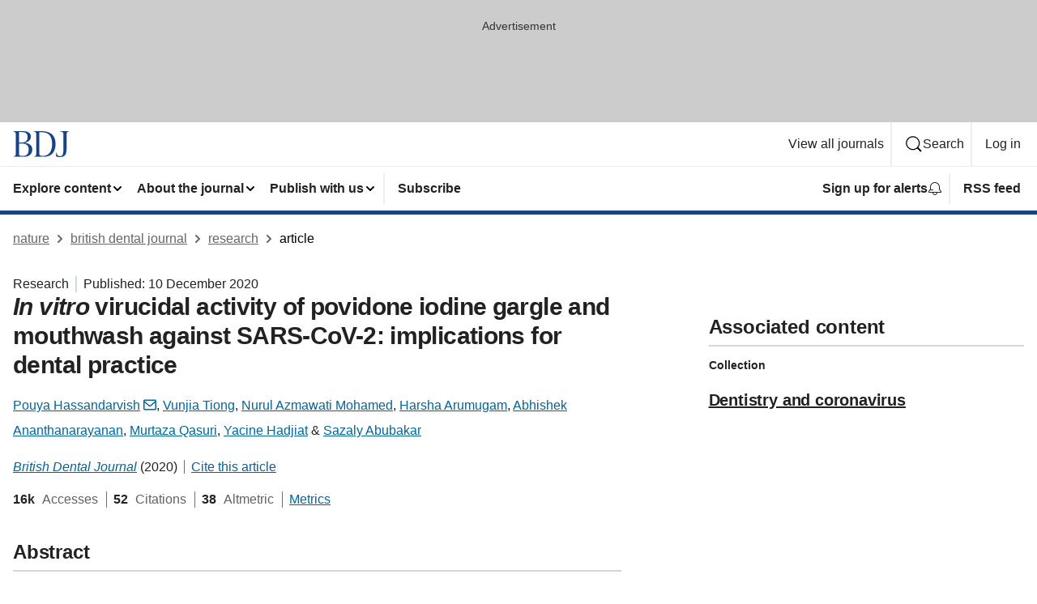

--- FILE ---
content_type: image/svg+xml
request_url: https://media.springernature.com/full/nature-cms/uploads/product/bdj/header-28138164dc82a146fac9964af431cc71.svg
body_size: -5
content:
<?xml version="1.0" encoding="utf-8"?>
<!-- Generator: Adobe Illustrator 24.2.1, SVG Export Plug-In . SVG Version: 6.00 Build 0)  -->
<svg version="1.1" id="Layer_1" xmlns="http://www.w3.org/2000/svg" xmlns:xlink="http://www.w3.org/1999/xlink" x="0px" y="0px"
	 width="70px" height="32px" viewBox="0 0 70 32" style="enable-background:new 0 0 70 32;" xml:space="preserve">
<style type="text/css">
	.st0{fill:#174384;}
</style>
<path class="st0" d="M48.2,3.9C45.3,1.3,40.9,0,35.2,0h-9.8v0.2c1.9,0.4,3.3,0.9,3.3,3.2v21.8V28c0,2.5-1.2,3-3.1,3.4v0.2h11.2h1.1
	c5,0,8.9-1.5,11.2-4.4c2.2-2.8,3.5-6.9,3.5-11.3C52.6,10.7,51.1,6.6,48.2,3.9z M37.1,30.5c-2.9,0-4.6-0.4-4.6-2.6V1.3h3
	C44.2,1.3,48.3,6,48.3,16C48.3,25.2,44.2,30.5,37.1,30.5z M16.4,14.7l-1.8-0.4l1.7-0.5c3.7-1.1,5.8-3.7,5.8-7.2
	c0-1.7-0.6-3.1-1.7-4.2C18.8,0.8,16,0,11.8,0H0v0.2c2,0.4,3.5,1,3.5,3.4v22.1V28c0,2.5-1.3,3-3.3,3.4v0.2H12h1.2
	c3.8,0,6.5-0.9,8.2-2.7c1.6-1.6,2.5-3.8,2.5-6.3C23.9,18.5,21.3,15.7,16.4,14.7z M7.5,1.1h3.2c2.9,0,4.7,0.5,5.9,1.7
	c1,1.1,1.5,2.5,1.5,4.6c0,1.8-0.6,3.5-1.6,4.6c-1.3,1.3-3,2-5.3,2H7.4L7.5,1.1L7.5,1.1z M12.3,30.6c-3.4,0-4.9-0.4-4.9-2.6V15.2h3
	c3.5,0,5.7,0.7,7.1,2.1c1.3,1.2,1.9,3,1.9,5.4C19.5,27.8,17,30.6,12.3,30.6z M58,32c8.1,0,8.2-6,8.2-12.6v-16c0-2.3,1.4-2.8,3.3-3.2
	V0h-12v0.3c3.3,0.5,4.8,0.8,4.8,3.6v16.4c0,6.8-0.3,10.6-4.3,10.6c-1.6,0-3.8-0.6-4.3-4.7h-0.4v5C53.8,31.4,55.8,32,58,32z"/>
</svg>
